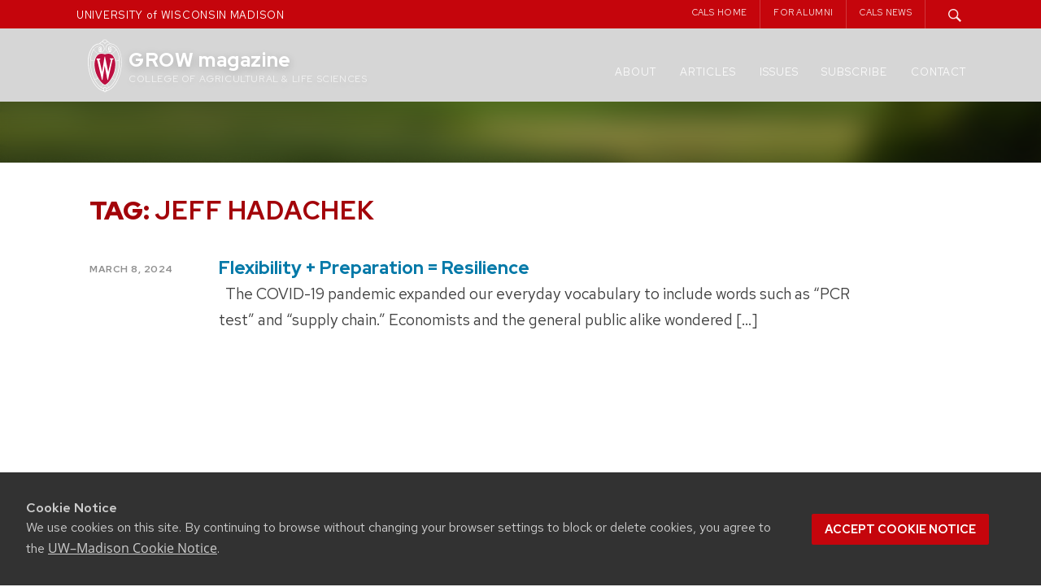

--- FILE ---
content_type: text/html; charset=UTF-8
request_url: https://grow.cals.wisc.edu/tag/jeff-hadachek
body_size: 14230
content:
<!DOCTYPE html>
<html lang="en-US">

<head>
  <meta charset="UTF-8">
  <meta name="viewport" content="width=device-width, initial-scale=1">
  <link rel="profile" href="http://gmpg.org/xfn/11">
  <link rel="pingback" href="https://grow.cals.wisc.edu/xmlrpc.php">
  <script type="text/javascript">
    var templateUrl = '';
  </script>


  
  <link rel="apple-touch-icon" sizes="57x57" href="https://grow.cals.wisc.edu/wp-content/themes/madisonwp2015growchild/apple-touch-icon-57x57.png">
  <link rel="apple-touch-icon" sizes="60x60" href="https://grow.cals.wisc.edu/wp-content/themes/madisonwp2015growchild/apple-touch-icon-60x60.png">
  <link rel="apple-touch-icon" sizes="72x72" href="https://grow.cals.wisc.edu/wp-content/themes/madisonwp2015growchild/apple-touch-icon-72x72.png">
  <link rel="apple-touch-icon" sizes="76x76" href="https://grow.cals.wisc.edu/wp-content/themes/madisonwp2015growchild/apple-touch-icon-76x76.png">
  <link rel="apple-touch-icon" sizes="114x114" href="https://grow.cals.wisc.edu/wp-content/themes/madisonwp2015growchild/apple-touch-icon-114x114.png">
  <link rel="apple-touch-icon" sizes="120x120" href="https://grow.cals.wisc.edu/wp-content/themes/madisonwp2015growchild/apple-touch-icon-120x120.png">
  <link rel="apple-touch-icon" sizes="144x144" href="https://grow.cals.wisc.edu/wp-content/themes/madisonwp2015growchild/apple-touch-icon-144x144.png">
  <link rel="apple-touch-icon" sizes="152x152" href="https://grow.cals.wisc.edu/wp-content/themes/madisonwp2015growchild/apple-touch-icon-152x152.png">
  <link rel="apple-touch-icon" sizes="180x180" href="https://grow.cals.wisc.edu/wp-content/themes/madisonwp2015growchild/apple-touch-icon-180x180.png">
  <link rel="icon" type="image/png" href="https://grow.cals.wisc.edu/wp-content/themes/madisonwp2015growchild/favicon-32x32.png" sizes="32x32">
  <link rel="icon" type="image/png" href="https://grow.cals.wisc.edu/wp-content/themes/madisonwp2015growchild/favicon-194x194.png" sizes="194x194">
  <link rel="icon" type="image/png" href="https://grow.cals.wisc.edu/wp-content/themes/madisonwp2015growchild/favicon-96x96.png" sizes="96x96">
  <link rel="icon" type="image/png" href="https://grow.cals.wisc.edu/wp-content/themes/madisonwp2015growchild/android-chrome-192x192.png" sizes="192x192">
  <link rel="icon" type="image/png" href="https://grow.cals.wisc.edu/wp-content/themes/madisonwp2015growchild/favicon-16x16.png" sizes="16x16">
  <link rel="manifest" href="https://grow.cals.wisc.edu/wp-content/themes/madisonwp2015growchild/manifest.json">
  <link rel="mask-icon" href="https://grow.cals.wisc.edu/wp-content/themes/madisonwp2015growchild/safari-pinned-tab.svg" color="#C5050C">
  <link rel="shortcut icon" href="https://grow.cals.wisc.edu/wp-content/themes/madisonwp2015growchild/favicon.ico">
  <meta name="msapplication-TileColor" content="#da532c">
  <meta name="msapplication-TileImage" content="https://grow.cals.wisc.edu/wp-content/themes/madisonwp2015growchild/mstile-144x144.png">
  <meta name="msapplication-config" content="https://grow.cals.wisc.edu/wp-content/themes/madisonwp2015growchild/browserconfig.xml">
  <meta name="theme-color" content="#ffffff">


  <meta property='twitter:title' content="Flexibility + Preparation = Resilience" />
      <meta property='twitter:image' content="https://grow.cals.wisc.edu/wp-content/uploads/sites/360/2024/03/NS-food-supply-sign-web.jpg" />
    <meta name="twitter:card" content="summary_large_image" />
  




  <title>Jeff Hadachek &#8211; GROW magazine</title>
<meta name='robots' content='max-image-preview:large' />
<link rel='dns-prefetch' href='//ajax.googleapis.com' />
<link rel='dns-prefetch' href='//cdn.wisc.cloud' />
<link rel='dns-prefetch' href='//stats.wp.com' />
<link rel='dns-prefetch' href='//v0.wordpress.com' />
<link rel="alternate" type="application/rss+xml" title="GROW magazine &raquo; Feed" href="https://grow.cals.wisc.edu/feed" />
<link rel="alternate" type="application/rss+xml" title="GROW magazine &raquo; Comments Feed" href="https://grow.cals.wisc.edu/comments/feed" />
<link rel="alternate" type="application/rss+xml" title="GROW magazine &raquo; Jeff Hadachek Tag Feed" href="https://grow.cals.wisc.edu/tag/jeff-hadachek/feed" />
<style id='wp-img-auto-sizes-contain-inline-css' type='text/css'>
img:is([sizes=auto i],[sizes^="auto," i]){contain-intrinsic-size:3000px 1500px}
/*# sourceURL=wp-img-auto-sizes-contain-inline-css */
</style>
<style id='wp-emoji-styles-inline-css' type='text/css'>

	img.wp-smiley, img.emoji {
		display: inline !important;
		border: none !important;
		box-shadow: none !important;
		height: 1em !important;
		width: 1em !important;
		margin: 0 0.07em !important;
		vertical-align: -0.1em !important;
		background: none !important;
		padding: 0 !important;
	}
/*# sourceURL=wp-emoji-styles-inline-css */
</style>
<style id='wp-block-library-inline-css' type='text/css'>
:root{--wp-block-synced-color:#7a00df;--wp-block-synced-color--rgb:122,0,223;--wp-bound-block-color:var(--wp-block-synced-color);--wp-editor-canvas-background:#ddd;--wp-admin-theme-color:#007cba;--wp-admin-theme-color--rgb:0,124,186;--wp-admin-theme-color-darker-10:#006ba1;--wp-admin-theme-color-darker-10--rgb:0,107,160.5;--wp-admin-theme-color-darker-20:#005a87;--wp-admin-theme-color-darker-20--rgb:0,90,135;--wp-admin-border-width-focus:2px}@media (min-resolution:192dpi){:root{--wp-admin-border-width-focus:1.5px}}.wp-element-button{cursor:pointer}:root .has-very-light-gray-background-color{background-color:#eee}:root .has-very-dark-gray-background-color{background-color:#313131}:root .has-very-light-gray-color{color:#eee}:root .has-very-dark-gray-color{color:#313131}:root .has-vivid-green-cyan-to-vivid-cyan-blue-gradient-background{background:linear-gradient(135deg,#00d084,#0693e3)}:root .has-purple-crush-gradient-background{background:linear-gradient(135deg,#34e2e4,#4721fb 50%,#ab1dfe)}:root .has-hazy-dawn-gradient-background{background:linear-gradient(135deg,#faaca8,#dad0ec)}:root .has-subdued-olive-gradient-background{background:linear-gradient(135deg,#fafae1,#67a671)}:root .has-atomic-cream-gradient-background{background:linear-gradient(135deg,#fdd79a,#004a59)}:root .has-nightshade-gradient-background{background:linear-gradient(135deg,#330968,#31cdcf)}:root .has-midnight-gradient-background{background:linear-gradient(135deg,#020381,#2874fc)}:root{--wp--preset--font-size--normal:16px;--wp--preset--font-size--huge:42px}.has-regular-font-size{font-size:1em}.has-larger-font-size{font-size:2.625em}.has-normal-font-size{font-size:var(--wp--preset--font-size--normal)}.has-huge-font-size{font-size:var(--wp--preset--font-size--huge)}.has-text-align-center{text-align:center}.has-text-align-left{text-align:left}.has-text-align-right{text-align:right}.has-fit-text{white-space:nowrap!important}#end-resizable-editor-section{display:none}.aligncenter{clear:both}.items-justified-left{justify-content:flex-start}.items-justified-center{justify-content:center}.items-justified-right{justify-content:flex-end}.items-justified-space-between{justify-content:space-between}.screen-reader-text{border:0;clip-path:inset(50%);height:1px;margin:-1px;overflow:hidden;padding:0;position:absolute;width:1px;word-wrap:normal!important}.screen-reader-text:focus{background-color:#ddd;clip-path:none;color:#444;display:block;font-size:1em;height:auto;left:5px;line-height:normal;padding:15px 23px 14px;text-decoration:none;top:5px;width:auto;z-index:100000}html :where(.has-border-color){border-style:solid}html :where([style*=border-top-color]){border-top-style:solid}html :where([style*=border-right-color]){border-right-style:solid}html :where([style*=border-bottom-color]){border-bottom-style:solid}html :where([style*=border-left-color]){border-left-style:solid}html :where([style*=border-width]){border-style:solid}html :where([style*=border-top-width]){border-top-style:solid}html :where([style*=border-right-width]){border-right-style:solid}html :where([style*=border-bottom-width]){border-bottom-style:solid}html :where([style*=border-left-width]){border-left-style:solid}html :where(img[class*=wp-image-]){height:auto;max-width:100%}:where(figure){margin:0 0 1em}html :where(.is-position-sticky){--wp-admin--admin-bar--position-offset:var(--wp-admin--admin-bar--height,0px)}@media screen and (max-width:600px){html :where(.is-position-sticky){--wp-admin--admin-bar--position-offset:0px}}

/*# sourceURL=wp-block-library-inline-css */
</style><style id='wp-block-heading-inline-css' type='text/css'>
h1:where(.wp-block-heading).has-background,h2:where(.wp-block-heading).has-background,h3:where(.wp-block-heading).has-background,h4:where(.wp-block-heading).has-background,h5:where(.wp-block-heading).has-background,h6:where(.wp-block-heading).has-background{padding:1.25em 2.375em}h1.has-text-align-left[style*=writing-mode]:where([style*=vertical-lr]),h1.has-text-align-right[style*=writing-mode]:where([style*=vertical-rl]),h2.has-text-align-left[style*=writing-mode]:where([style*=vertical-lr]),h2.has-text-align-right[style*=writing-mode]:where([style*=vertical-rl]),h3.has-text-align-left[style*=writing-mode]:where([style*=vertical-lr]),h3.has-text-align-right[style*=writing-mode]:where([style*=vertical-rl]),h4.has-text-align-left[style*=writing-mode]:where([style*=vertical-lr]),h4.has-text-align-right[style*=writing-mode]:where([style*=vertical-rl]),h5.has-text-align-left[style*=writing-mode]:where([style*=vertical-lr]),h5.has-text-align-right[style*=writing-mode]:where([style*=vertical-rl]),h6.has-text-align-left[style*=writing-mode]:where([style*=vertical-lr]),h6.has-text-align-right[style*=writing-mode]:where([style*=vertical-rl]){rotate:180deg}
/*# sourceURL=https://grow.cals.wisc.edu/wp-includes/blocks/heading/style.min.css */
</style>
<style id='wp-block-image-inline-css' type='text/css'>
.wp-block-image>a,.wp-block-image>figure>a{display:inline-block}.wp-block-image img{box-sizing:border-box;height:auto;max-width:100%;vertical-align:bottom}@media not (prefers-reduced-motion){.wp-block-image img.hide{visibility:hidden}.wp-block-image img.show{animation:show-content-image .4s}}.wp-block-image[style*=border-radius] img,.wp-block-image[style*=border-radius]>a{border-radius:inherit}.wp-block-image.has-custom-border img{box-sizing:border-box}.wp-block-image.aligncenter{text-align:center}.wp-block-image.alignfull>a,.wp-block-image.alignwide>a{width:100%}.wp-block-image.alignfull img,.wp-block-image.alignwide img{height:auto;width:100%}.wp-block-image .aligncenter,.wp-block-image .alignleft,.wp-block-image .alignright,.wp-block-image.aligncenter,.wp-block-image.alignleft,.wp-block-image.alignright{display:table}.wp-block-image .aligncenter>figcaption,.wp-block-image .alignleft>figcaption,.wp-block-image .alignright>figcaption,.wp-block-image.aligncenter>figcaption,.wp-block-image.alignleft>figcaption,.wp-block-image.alignright>figcaption{caption-side:bottom;display:table-caption}.wp-block-image .alignleft{float:left;margin:.5em 1em .5em 0}.wp-block-image .alignright{float:right;margin:.5em 0 .5em 1em}.wp-block-image .aligncenter{margin-left:auto;margin-right:auto}.wp-block-image :where(figcaption){margin-bottom:1em;margin-top:.5em}.wp-block-image.is-style-circle-mask img{border-radius:9999px}@supports ((-webkit-mask-image:none) or (mask-image:none)) or (-webkit-mask-image:none){.wp-block-image.is-style-circle-mask img{border-radius:0;-webkit-mask-image:url('data:image/svg+xml;utf8,<svg viewBox="0 0 100 100" xmlns="http://www.w3.org/2000/svg"><circle cx="50" cy="50" r="50"/></svg>');mask-image:url('data:image/svg+xml;utf8,<svg viewBox="0 0 100 100" xmlns="http://www.w3.org/2000/svg"><circle cx="50" cy="50" r="50"/></svg>');mask-mode:alpha;-webkit-mask-position:center;mask-position:center;-webkit-mask-repeat:no-repeat;mask-repeat:no-repeat;-webkit-mask-size:contain;mask-size:contain}}:root :where(.wp-block-image.is-style-rounded img,.wp-block-image .is-style-rounded img){border-radius:9999px}.wp-block-image figure{margin:0}.wp-lightbox-container{display:flex;flex-direction:column;position:relative}.wp-lightbox-container img{cursor:zoom-in}.wp-lightbox-container img:hover+button{opacity:1}.wp-lightbox-container button{align-items:center;backdrop-filter:blur(16px) saturate(180%);background-color:#5a5a5a40;border:none;border-radius:4px;cursor:zoom-in;display:flex;height:20px;justify-content:center;opacity:0;padding:0;position:absolute;right:16px;text-align:center;top:16px;width:20px;z-index:100}@media not (prefers-reduced-motion){.wp-lightbox-container button{transition:opacity .2s ease}}.wp-lightbox-container button:focus-visible{outline:3px auto #5a5a5a40;outline:3px auto -webkit-focus-ring-color;outline-offset:3px}.wp-lightbox-container button:hover{cursor:pointer;opacity:1}.wp-lightbox-container button:focus{opacity:1}.wp-lightbox-container button:focus,.wp-lightbox-container button:hover,.wp-lightbox-container button:not(:hover):not(:active):not(.has-background){background-color:#5a5a5a40;border:none}.wp-lightbox-overlay{box-sizing:border-box;cursor:zoom-out;height:100vh;left:0;overflow:hidden;position:fixed;top:0;visibility:hidden;width:100%;z-index:100000}.wp-lightbox-overlay .close-button{align-items:center;cursor:pointer;display:flex;justify-content:center;min-height:40px;min-width:40px;padding:0;position:absolute;right:calc(env(safe-area-inset-right) + 16px);top:calc(env(safe-area-inset-top) + 16px);z-index:5000000}.wp-lightbox-overlay .close-button:focus,.wp-lightbox-overlay .close-button:hover,.wp-lightbox-overlay .close-button:not(:hover):not(:active):not(.has-background){background:none;border:none}.wp-lightbox-overlay .lightbox-image-container{height:var(--wp--lightbox-container-height);left:50%;overflow:hidden;position:absolute;top:50%;transform:translate(-50%,-50%);transform-origin:top left;width:var(--wp--lightbox-container-width);z-index:9999999999}.wp-lightbox-overlay .wp-block-image{align-items:center;box-sizing:border-box;display:flex;height:100%;justify-content:center;margin:0;position:relative;transform-origin:0 0;width:100%;z-index:3000000}.wp-lightbox-overlay .wp-block-image img{height:var(--wp--lightbox-image-height);min-height:var(--wp--lightbox-image-height);min-width:var(--wp--lightbox-image-width);width:var(--wp--lightbox-image-width)}.wp-lightbox-overlay .wp-block-image figcaption{display:none}.wp-lightbox-overlay button{background:none;border:none}.wp-lightbox-overlay .scrim{background-color:#fff;height:100%;opacity:.9;position:absolute;width:100%;z-index:2000000}.wp-lightbox-overlay.active{visibility:visible}@media not (prefers-reduced-motion){.wp-lightbox-overlay.active{animation:turn-on-visibility .25s both}.wp-lightbox-overlay.active img{animation:turn-on-visibility .35s both}.wp-lightbox-overlay.show-closing-animation:not(.active){animation:turn-off-visibility .35s both}.wp-lightbox-overlay.show-closing-animation:not(.active) img{animation:turn-off-visibility .25s both}.wp-lightbox-overlay.zoom.active{animation:none;opacity:1;visibility:visible}.wp-lightbox-overlay.zoom.active .lightbox-image-container{animation:lightbox-zoom-in .4s}.wp-lightbox-overlay.zoom.active .lightbox-image-container img{animation:none}.wp-lightbox-overlay.zoom.active .scrim{animation:turn-on-visibility .4s forwards}.wp-lightbox-overlay.zoom.show-closing-animation:not(.active){animation:none}.wp-lightbox-overlay.zoom.show-closing-animation:not(.active) .lightbox-image-container{animation:lightbox-zoom-out .4s}.wp-lightbox-overlay.zoom.show-closing-animation:not(.active) .lightbox-image-container img{animation:none}.wp-lightbox-overlay.zoom.show-closing-animation:not(.active) .scrim{animation:turn-off-visibility .4s forwards}}@keyframes show-content-image{0%{visibility:hidden}99%{visibility:hidden}to{visibility:visible}}@keyframes turn-on-visibility{0%{opacity:0}to{opacity:1}}@keyframes turn-off-visibility{0%{opacity:1;visibility:visible}99%{opacity:0;visibility:visible}to{opacity:0;visibility:hidden}}@keyframes lightbox-zoom-in{0%{transform:translate(calc((-100vw + var(--wp--lightbox-scrollbar-width))/2 + var(--wp--lightbox-initial-left-position)),calc(-50vh + var(--wp--lightbox-initial-top-position))) scale(var(--wp--lightbox-scale))}to{transform:translate(-50%,-50%) scale(1)}}@keyframes lightbox-zoom-out{0%{transform:translate(-50%,-50%) scale(1);visibility:visible}99%{visibility:visible}to{transform:translate(calc((-100vw + var(--wp--lightbox-scrollbar-width))/2 + var(--wp--lightbox-initial-left-position)),calc(-50vh + var(--wp--lightbox-initial-top-position))) scale(var(--wp--lightbox-scale));visibility:hidden}}
/*# sourceURL=https://grow.cals.wisc.edu/wp-includes/blocks/image/style.min.css */
</style>
<style id='wp-block-columns-inline-css' type='text/css'>
.wp-block-columns{box-sizing:border-box;display:flex;flex-wrap:wrap!important}@media (min-width:782px){.wp-block-columns{flex-wrap:nowrap!important}}.wp-block-columns{align-items:normal!important}.wp-block-columns.are-vertically-aligned-top{align-items:flex-start}.wp-block-columns.are-vertically-aligned-center{align-items:center}.wp-block-columns.are-vertically-aligned-bottom{align-items:flex-end}@media (max-width:781px){.wp-block-columns:not(.is-not-stacked-on-mobile)>.wp-block-column{flex-basis:100%!important}}@media (min-width:782px){.wp-block-columns:not(.is-not-stacked-on-mobile)>.wp-block-column{flex-basis:0;flex-grow:1}.wp-block-columns:not(.is-not-stacked-on-mobile)>.wp-block-column[style*=flex-basis]{flex-grow:0}}.wp-block-columns.is-not-stacked-on-mobile{flex-wrap:nowrap!important}.wp-block-columns.is-not-stacked-on-mobile>.wp-block-column{flex-basis:0;flex-grow:1}.wp-block-columns.is-not-stacked-on-mobile>.wp-block-column[style*=flex-basis]{flex-grow:0}:where(.wp-block-columns){margin-bottom:1.75em}:where(.wp-block-columns.has-background){padding:1.25em 2.375em}.wp-block-column{flex-grow:1;min-width:0;overflow-wrap:break-word;word-break:break-word}.wp-block-column.is-vertically-aligned-top{align-self:flex-start}.wp-block-column.is-vertically-aligned-center{align-self:center}.wp-block-column.is-vertically-aligned-bottom{align-self:flex-end}.wp-block-column.is-vertically-aligned-stretch{align-self:stretch}.wp-block-column.is-vertically-aligned-bottom,.wp-block-column.is-vertically-aligned-center,.wp-block-column.is-vertically-aligned-top{width:100%}
/*# sourceURL=https://grow.cals.wisc.edu/wp-includes/blocks/columns/style.min.css */
</style>
<style id='wp-block-group-inline-css' type='text/css'>
.wp-block-group{box-sizing:border-box}:where(.wp-block-group.wp-block-group-is-layout-constrained){position:relative}
/*# sourceURL=https://grow.cals.wisc.edu/wp-includes/blocks/group/style.min.css */
</style>
<style id='wp-block-paragraph-inline-css' type='text/css'>
.is-small-text{font-size:.875em}.is-regular-text{font-size:1em}.is-large-text{font-size:2.25em}.is-larger-text{font-size:3em}.has-drop-cap:not(:focus):first-letter{float:left;font-size:8.4em;font-style:normal;font-weight:100;line-height:.68;margin:.05em .1em 0 0;text-transform:uppercase}body.rtl .has-drop-cap:not(:focus):first-letter{float:none;margin-left:.1em}p.has-drop-cap.has-background{overflow:hidden}:root :where(p.has-background){padding:1.25em 2.375em}:where(p.has-text-color:not(.has-link-color)) a{color:inherit}p.has-text-align-left[style*="writing-mode:vertical-lr"],p.has-text-align-right[style*="writing-mode:vertical-rl"]{rotate:180deg}
/*# sourceURL=https://grow.cals.wisc.edu/wp-includes/blocks/paragraph/style.min.css */
</style>
<style id='global-styles-inline-css' type='text/css'>
:root{--wp--preset--aspect-ratio--square: 1;--wp--preset--aspect-ratio--4-3: 4/3;--wp--preset--aspect-ratio--3-4: 3/4;--wp--preset--aspect-ratio--3-2: 3/2;--wp--preset--aspect-ratio--2-3: 2/3;--wp--preset--aspect-ratio--16-9: 16/9;--wp--preset--aspect-ratio--9-16: 9/16;--wp--preset--color--black: #000000;--wp--preset--color--cyan-bluish-gray: #abb8c3;--wp--preset--color--white: #FFFFFF;--wp--preset--color--pale-pink: #f78da7;--wp--preset--color--vivid-red: #cf2e2e;--wp--preset--color--luminous-vivid-orange: #ff6900;--wp--preset--color--luminous-vivid-amber: #fcb900;--wp--preset--color--light-green-cyan: #7bdcb5;--wp--preset--color--vivid-green-cyan: #00d084;--wp--preset--color--pale-cyan-blue: #8ed1fc;--wp--preset--color--vivid-cyan-blue: #0693e3;--wp--preset--color--vivid-purple: #9b51e0;--wp--preset--color--dark-gray: #333333;--wp--preset--color--gray: #757575;--wp--preset--color--light-gray: #F2F2F2;--wp--preset--color--primary-red: #9B0000;--wp--preset--color--secondary-red: #C5050C;--wp--preset--color--light-red: #E72121;--wp--preset--color--very-light-red: #FF3939;--wp--preset--color--primary-blue: #005CA5;--wp--preset--color--secondary-blue: #0073CE;--wp--preset--color--light-blue: #0D8CF1;--wp--preset--color--very-light-blue: #53ADF5;--wp--preset--gradient--vivid-cyan-blue-to-vivid-purple: linear-gradient(135deg,rgb(6,147,227) 0%,rgb(155,81,224) 100%);--wp--preset--gradient--light-green-cyan-to-vivid-green-cyan: linear-gradient(135deg,rgb(122,220,180) 0%,rgb(0,208,130) 100%);--wp--preset--gradient--luminous-vivid-amber-to-luminous-vivid-orange: linear-gradient(135deg,rgb(252,185,0) 0%,rgb(255,105,0) 100%);--wp--preset--gradient--luminous-vivid-orange-to-vivid-red: linear-gradient(135deg,rgb(255,105,0) 0%,rgb(207,46,46) 100%);--wp--preset--gradient--very-light-gray-to-cyan-bluish-gray: linear-gradient(135deg,rgb(238,238,238) 0%,rgb(169,184,195) 100%);--wp--preset--gradient--cool-to-warm-spectrum: linear-gradient(135deg,rgb(74,234,220) 0%,rgb(151,120,209) 20%,rgb(207,42,186) 40%,rgb(238,44,130) 60%,rgb(251,105,98) 80%,rgb(254,248,76) 100%);--wp--preset--gradient--blush-light-purple: linear-gradient(135deg,rgb(255,206,236) 0%,rgb(152,150,240) 100%);--wp--preset--gradient--blush-bordeaux: linear-gradient(135deg,rgb(254,205,165) 0%,rgb(254,45,45) 50%,rgb(107,0,62) 100%);--wp--preset--gradient--luminous-dusk: linear-gradient(135deg,rgb(255,203,112) 0%,rgb(199,81,192) 50%,rgb(65,88,208) 100%);--wp--preset--gradient--pale-ocean: linear-gradient(135deg,rgb(255,245,203) 0%,rgb(182,227,212) 50%,rgb(51,167,181) 100%);--wp--preset--gradient--electric-grass: linear-gradient(135deg,rgb(202,248,128) 0%,rgb(113,206,126) 100%);--wp--preset--gradient--midnight: linear-gradient(135deg,rgb(2,3,129) 0%,rgb(40,116,252) 100%);--wp--preset--gradient--blue-to-lightblue: linear-gradient(150deg, rgba(0,92,165,1) 0%, rgba(13,140,241,1) 100%);--wp--preset--gradient--blue-to-lightblue-2: linear-gradient(150deg, rgba(0,115,206,1) 0%, rgba(83,173,245,1) 100%);--wp--preset--gradient--red-to-darkred: linear-gradient(150deg, rgba(140,0,0,1) 0%, rgba(231,33,33,1) 100%);--wp--preset--gradient--red-to-lightred: linear-gradient(150deg, rgba(197,5,12,1) 0%, rgba(255,57,57,1) 100%);--wp--preset--gradient--white-to-gray: linear-gradient(150deg, rgba(255,255,255,1) 0%, rgba(242,242,242,1) 100%);--wp--preset--font-size--small: 13px;--wp--preset--font-size--medium: 20px;--wp--preset--font-size--large: 36px;--wp--preset--font-size--x-large: 42px;--wp--preset--spacing--20: 0.44rem;--wp--preset--spacing--30: 0.67rem;--wp--preset--spacing--40: 1rem;--wp--preset--spacing--50: 1.5rem;--wp--preset--spacing--60: 2.25rem;--wp--preset--spacing--70: 3.38rem;--wp--preset--spacing--80: 5.06rem;--wp--preset--shadow--natural: 6px 6px 9px rgba(0, 0, 0, 0.2);--wp--preset--shadow--deep: 12px 12px 50px rgba(0, 0, 0, 0.4);--wp--preset--shadow--sharp: 6px 6px 0px rgba(0, 0, 0, 0.2);--wp--preset--shadow--outlined: 6px 6px 0px -3px rgb(255, 255, 255), 6px 6px rgb(0, 0, 0);--wp--preset--shadow--crisp: 6px 6px 0px rgb(0, 0, 0);}:where(.is-layout-flex){gap: 0.5em;}:where(.is-layout-grid){gap: 0.5em;}body .is-layout-flex{display: flex;}.is-layout-flex{flex-wrap: wrap;align-items: center;}.is-layout-flex > :is(*, div){margin: 0;}body .is-layout-grid{display: grid;}.is-layout-grid > :is(*, div){margin: 0;}:where(.wp-block-columns.is-layout-flex){gap: 2em;}:where(.wp-block-columns.is-layout-grid){gap: 2em;}:where(.wp-block-post-template.is-layout-flex){gap: 1.25em;}:where(.wp-block-post-template.is-layout-grid){gap: 1.25em;}.has-black-color{color: var(--wp--preset--color--black) !important;}.has-cyan-bluish-gray-color{color: var(--wp--preset--color--cyan-bluish-gray) !important;}.has-white-color{color: var(--wp--preset--color--white) !important;}.has-pale-pink-color{color: var(--wp--preset--color--pale-pink) !important;}.has-vivid-red-color{color: var(--wp--preset--color--vivid-red) !important;}.has-luminous-vivid-orange-color{color: var(--wp--preset--color--luminous-vivid-orange) !important;}.has-luminous-vivid-amber-color{color: var(--wp--preset--color--luminous-vivid-amber) !important;}.has-light-green-cyan-color{color: var(--wp--preset--color--light-green-cyan) !important;}.has-vivid-green-cyan-color{color: var(--wp--preset--color--vivid-green-cyan) !important;}.has-pale-cyan-blue-color{color: var(--wp--preset--color--pale-cyan-blue) !important;}.has-vivid-cyan-blue-color{color: var(--wp--preset--color--vivid-cyan-blue) !important;}.has-vivid-purple-color{color: var(--wp--preset--color--vivid-purple) !important;}.has-black-background-color{background-color: var(--wp--preset--color--black) !important;}.has-cyan-bluish-gray-background-color{background-color: var(--wp--preset--color--cyan-bluish-gray) !important;}.has-white-background-color{background-color: var(--wp--preset--color--white) !important;}.has-pale-pink-background-color{background-color: var(--wp--preset--color--pale-pink) !important;}.has-vivid-red-background-color{background-color: var(--wp--preset--color--vivid-red) !important;}.has-luminous-vivid-orange-background-color{background-color: var(--wp--preset--color--luminous-vivid-orange) !important;}.has-luminous-vivid-amber-background-color{background-color: var(--wp--preset--color--luminous-vivid-amber) !important;}.has-light-green-cyan-background-color{background-color: var(--wp--preset--color--light-green-cyan) !important;}.has-vivid-green-cyan-background-color{background-color: var(--wp--preset--color--vivid-green-cyan) !important;}.has-pale-cyan-blue-background-color{background-color: var(--wp--preset--color--pale-cyan-blue) !important;}.has-vivid-cyan-blue-background-color{background-color: var(--wp--preset--color--vivid-cyan-blue) !important;}.has-vivid-purple-background-color{background-color: var(--wp--preset--color--vivid-purple) !important;}.has-black-border-color{border-color: var(--wp--preset--color--black) !important;}.has-cyan-bluish-gray-border-color{border-color: var(--wp--preset--color--cyan-bluish-gray) !important;}.has-white-border-color{border-color: var(--wp--preset--color--white) !important;}.has-pale-pink-border-color{border-color: var(--wp--preset--color--pale-pink) !important;}.has-vivid-red-border-color{border-color: var(--wp--preset--color--vivid-red) !important;}.has-luminous-vivid-orange-border-color{border-color: var(--wp--preset--color--luminous-vivid-orange) !important;}.has-luminous-vivid-amber-border-color{border-color: var(--wp--preset--color--luminous-vivid-amber) !important;}.has-light-green-cyan-border-color{border-color: var(--wp--preset--color--light-green-cyan) !important;}.has-vivid-green-cyan-border-color{border-color: var(--wp--preset--color--vivid-green-cyan) !important;}.has-pale-cyan-blue-border-color{border-color: var(--wp--preset--color--pale-cyan-blue) !important;}.has-vivid-cyan-blue-border-color{border-color: var(--wp--preset--color--vivid-cyan-blue) !important;}.has-vivid-purple-border-color{border-color: var(--wp--preset--color--vivid-purple) !important;}.has-vivid-cyan-blue-to-vivid-purple-gradient-background{background: var(--wp--preset--gradient--vivid-cyan-blue-to-vivid-purple) !important;}.has-light-green-cyan-to-vivid-green-cyan-gradient-background{background: var(--wp--preset--gradient--light-green-cyan-to-vivid-green-cyan) !important;}.has-luminous-vivid-amber-to-luminous-vivid-orange-gradient-background{background: var(--wp--preset--gradient--luminous-vivid-amber-to-luminous-vivid-orange) !important;}.has-luminous-vivid-orange-to-vivid-red-gradient-background{background: var(--wp--preset--gradient--luminous-vivid-orange-to-vivid-red) !important;}.has-very-light-gray-to-cyan-bluish-gray-gradient-background{background: var(--wp--preset--gradient--very-light-gray-to-cyan-bluish-gray) !important;}.has-cool-to-warm-spectrum-gradient-background{background: var(--wp--preset--gradient--cool-to-warm-spectrum) !important;}.has-blush-light-purple-gradient-background{background: var(--wp--preset--gradient--blush-light-purple) !important;}.has-blush-bordeaux-gradient-background{background: var(--wp--preset--gradient--blush-bordeaux) !important;}.has-luminous-dusk-gradient-background{background: var(--wp--preset--gradient--luminous-dusk) !important;}.has-pale-ocean-gradient-background{background: var(--wp--preset--gradient--pale-ocean) !important;}.has-electric-grass-gradient-background{background: var(--wp--preset--gradient--electric-grass) !important;}.has-midnight-gradient-background{background: var(--wp--preset--gradient--midnight) !important;}.has-small-font-size{font-size: var(--wp--preset--font-size--small) !important;}.has-medium-font-size{font-size: var(--wp--preset--font-size--medium) !important;}.has-large-font-size{font-size: var(--wp--preset--font-size--large) !important;}.has-x-large-font-size{font-size: var(--wp--preset--font-size--x-large) !important;}
:where(.wp-block-columns.is-layout-flex){gap: 2em;}:where(.wp-block-columns.is-layout-grid){gap: 2em;}
/*# sourceURL=global-styles-inline-css */
</style>
<style id='core-block-supports-inline-css' type='text/css'>
.wp-container-core-columns-is-layout-9d6595d7{flex-wrap:nowrap;}.wp-container-core-group-is-layout-07b51d56 > :where(:not(.alignleft):not(.alignright):not(.alignfull)){margin-right:0 !important;}
/*# sourceURL=core-block-supports-inline-css */
</style>

<style id='classic-theme-styles-inline-css' type='text/css'>
/*! This file is auto-generated */
.wp-block-button__link{color:#fff;background-color:#32373c;border-radius:9999px;box-shadow:none;text-decoration:none;padding:calc(.667em + 2px) calc(1.333em + 2px);font-size:1.125em}.wp-block-file__button{background:#32373c;color:#fff;text-decoration:none}
/*# sourceURL=/wp-includes/css/classic-themes.min.css */
</style>
<link rel='stylesheet' id='cals-network-footer-css' href='https://grow.cals.wisc.edu/wp-content/plugins/cals-admin-tools/features/includes/FooterLinks/style.css?ver=1.0.0' type='text/css' media='all' />
<link rel='stylesheet' id='parent-style-css' href='https://grow.cals.wisc.edu/wp-content/themes/madisonwp2015/style.css?ver=2a8b0169070971441235fbf781029b8e' type='text/css' media='all' />
<link rel='stylesheet' id='child-style-css' href='https://grow.cals.wisc.edu/wp-content/themes/madisonwp2015growchild/style.css?ver=1.0.4' type='text/css' media='all' />
<link rel='stylesheet' id='madisonwp2015-admin-styles-css' href='https://grow.cals.wisc.edu/wp-content/themes/madisonwp2015/gb-enhancements/blockstyles.css?ver=2a8b0169070971441235fbf781029b8e' type='text/css' media='all' />
<link rel='stylesheet' id='madisonwp2015-text-admin-styles-css' href='https://grow.cals.wisc.edu/wp-content/themes/madisonwp2015/gb-enhancements/text-sizes.css?ver=2a8b0169070971441235fbf781029b8e' type='text/css' media='all' />
<link rel='stylesheet' id='madisonwp2015-admin-backgroundcolors-css' href='https://grow.cals.wisc.edu/wp-content/themes/madisonwp2015/gb-enhancements/background-colors.css?ver=2a8b0169070971441235fbf781029b8e' type='text/css' media='all' />
<link rel='stylesheet' id='madisonwp2015-admin-textcolors-css' href='https://grow.cals.wisc.edu/wp-content/themes/madisonwp2015/gb-enhancements/text-colors.css?ver=2a8b0169070971441235fbf781029b8e' type='text/css' media='all' />
<link rel='stylesheet' id='madisonwp2015-majorscerts-styles-css' href='https://grow.cals.wisc.edu/wp-content/themes/madisonwp2015/gb-enhancements/majorscerts.css?ver=2a8b0169070971441235fbf781029b8e' type='text/css' media='all' />
<link rel='stylesheet' id='uw-madison-wp-2015-style-css' href='https://grow.cals.wisc.edu/wp-content/themes/madisonwp2015growchild/style.css?ver=2.5.1' type='text/css' media='' />
<link rel='stylesheet' id='main-css-css' href='https://grow.cals.wisc.edu/wp-content/themes/madisonwp2015/build/css/newroot.css?ver=2.6.41' type='text/css' media='' />
<link rel='stylesheet' id='gutenberg-theme-css-css' href='https://grow.cals.wisc.edu/wp-content/themes/madisonwp2015/css/gutenberg-theme-style.css?ver=2.6.41' type='text/css' media='' />
<script type="text/javascript" src="https://ajax.googleapis.com/ajax/libs/jquery/1.11.3/jquery.min.js" id="jquery-js"></script>
<link rel="https://api.w.org/" href="https://grow.cals.wisc.edu/wp-json/" /><link rel="alternate" title="JSON" type="application/json" href="https://grow.cals.wisc.edu/wp-json/wp/v2/tags/3631" /><link rel="EditURI" type="application/rsd+xml" title="RSD" href="https://grow.cals.wisc.edu/xmlrpc.php?rsd" />

	<style>img#wpstats{display:none}</style>
		<style type="text/css" id="custom-background-css">
body.custom-background { background-color: #ffffff; }
</style>
	
<!-- Jetpack Open Graph Tags -->
<meta property="og:type" content="website" />
<meta property="og:title" content="Jeff Hadachek &#8211; GROW magazine" />
<meta property="og:url" content="https://grow.cals.wisc.edu/tag/jeff-hadachek" />
<meta property="og:site_name" content="GROW magazine" />
<meta property="og:image" content="https://s0.wp.com/i/blank.jpg" />
<meta property="og:image:width" content="200" />
<meta property="og:image:height" content="200" />
<meta property="og:image:alt" content="" />
<meta property="og:locale" content="en_US" />

<!-- End Jetpack Open Graph Tags -->
		<style type="text/css" id="wp-custom-css">
			.single p, .single li {
	max-width: 800px;
	margin: 0 auto;
	margin-bottom: 2rem;
}

.single .entry-content h2, .single .entry-content h3, .single .entry-content h4 {
	max-width: 800px;
	margin: 0 auto;
}

.single .entry-content a {
	font-weight: 600;
}

.single .nav-links {
	display: none;
}

.search-youruw .youruw {
	display: none;
}

.search-youruw .search {
	border-left: none;
}

/*.single .deptname {
	display: none;
}*/

.page .entry-header .entrySubTitle, .post .entry-header .entrySubTitle, .single .entry-header .entrySubTitle {
	text-transform: unset;
	font-size: 23px;
	letter-spacing: unset;
}

.blog .blog_details .date {
	display: none;
}

.post-template-default .featured_title_above .entry-meta > span.posted-on {
display: none;
}

.post-template-default .entry-meta {
	font-size: 0px;
}

.post-template-default .featured_title_above .entry-meta span:last-child {
	display: inline-block;
	font-size: 1rem;
	    padding-left: 0.3rem;
}


header.site-header .noimageLogo .mainTitle div.primaryTitle span {
	text-transform: none !important;

}

.site-header .noimageLogo .logoImage .mainTitle .subTitle span {
	padding-top: 5px;
	opacity: 0.7;
}

/* overides for footer elements  */
footer .site-info {
	margin: 0 auto;
	float: unset;
	width: 41%;
	padding-top: 50px;
}

/* for media query small screen  */
@media only screen and (max-width: 750px) {
	.footerWidgetAreas
	.grow-footer-contact h2,
	.grow-footer-contact p,
	.grow-footer-contact a {	
  	text-align: center;
		margin: 0 auto;
	}

	.footerWidgetAreas	.wp-block-outermost-icon-block a, .wp-block-outermost-icon-block svg {
		padding-top: 9px;
	}
	
  .footerWidgetAreas figure {
		display: flex;
		justify-content: center;
		align-items: center;
		padding-right: 27px;
	}
}

		</style>
		
  

  
  

  
    <!-- Global Site Tag (gtag.js) - Google Analytics -->
    <script async src='https://www.googletagmanager.com/gtag/js?id=G-VNNN5VR8WV'></script>
    <script>
      window.dataLayer = window.dataLayer || [];

      function gtag() {
        dataLayer.push(arguments);
      }
      gtag('js', new Date());

      gtag('config', 'G-VNNN5VR8WV');
    </script>


  
  
    
</head>

<body class="archive tag tag-jeff-hadachek tag-3631 custom-background wp-theme-madisonwp2015 wp-child-theme-madisonwp2015growchild group-blog" style="background-color: #ffffff">



  
  <div class="loadCover">
    <div class="loadLogo"></div>
  </div>

  <div class="searchUI" aria-hidden="true">
<form role="search" method="get" class="search-form nogcse" action="https://grow.cals.wisc.edu/">
	<label class="searchLabel">
	<div class="searchFormIcon"><svg version="1.1" xmlns="http://www.w3.org/2000/svg" xmlns:xlink="http://www.w3.org/1999/xlink" x="0px" y="0px"
	 viewBox="-296 387 19 19" enable-background="new -296 387 19 19" xml:space="preserve">
<g>
	<circle fill="#AAAAAA" cx="-286.6" cy="396.4" r="8.9"/>
</g>
<g>
	<circle fill="#117DBA" cx="-286.5" cy="396.5" r="9.5"/>
</g>
<g xmlns:sketch="http://www.bohemiancoding.com/sketch/ns">
	<g sketch:type="MSPage">
		<g transform="translate(-1242.000000, -34.000000)" sketch:type="MSArtboardGroup">
			<g transform="translate(1141.000000, 26.000000)" sketch:type="MSLayerGroup">
				
					<g transform="translate(101.000000, 8.000000)" sketch:type="MSShapeGroup">
					<g>
						<g>
							<path fill="#FFFFFF" d="M-282,399.9l-2.6-2.6c0.4-0.6,0.6-1.3,0.6-2c0-1.9-1.6-3.5-3.5-3.5s-3.5,1.6-3.5,3.5s1.6,3.5,3.5,3.5
								c0.7,0,1.4-0.2,2-0.6l0,0l2.6,2.6c0,0,0.1,0,0.2,0l0.7-0.7C-282,400-282,400-282,399.9z M-287.5,398c-1.5,0-2.7-1.2-2.7-2.7
								s1.2-2.7,2.7-2.7s2.7,1.2,2.7,2.7S-286,398-287.5,398z"/>
						</g>
					</g>
				</g>
			</g>
		</g>
	</g>
</g>
</svg>

<div class="radiate"></div>
</div>
		<span class="screen-reader-text">Search for:</span>
		
		<input type="text" class="search-field nongcse" placeholder="Search …" value="" id="s" name="s" title="Search for:" />
		
		<div class="tabSuggest">Press <strong>tab</strong> to complete the suggestion.</div>
	</label>
	<input type="submit" class="search-submit" value="Search" />
</form><a href="#" class="searchClose"><svg enable-background="new 0 0 32 32" aria-label="Close Search" height="32px" version="1.1" viewBox="0 0 32 32" width="32px" xml:space="preserve" xmlns="http://www.w3.org/2000/svg" xmlns:xlink="http://www.w3.org/1999/xlink">
        <g>
          <polyline fill="none" points="   649,137.999 675,137.999 675,155.999 661,155.999  " stroke="#FFFFFF" stroke-linecap="round" stroke-linejoin="round" stroke-miterlimit="10" stroke-width="2" />
          <polyline fill="none" points="   653,155.999 649,155.999 649,141.999  " stroke="#FFFFFF" stroke-linecap="round" stroke-linejoin="round" stroke-miterlimit="10" stroke-width="2" />
          <polyline fill="none" points="   661,156 653,162 653,156  " stroke="#FFFFFF" stroke-linecap="round" stroke-linejoin="round" stroke-miterlimit="10" stroke-width="2" />
        </g>
        <g>
          <path d="M11.312,12.766c0.194,0.195,0.449,0.292,0.704,0.292c0.255,0,0.51-0.097,0.704-0.292c0.389-0.389,0.389-1.02,0-1.409   L4.755,3.384c-0.389-0.389-1.019-0.389-1.408,0s-0.389,1.02,0,1.409L11.312,12.766z" />
          <path d="M17.407,16.048L28.652,4.793c0.389-0.389,0.389-1.02,0-1.409c-0.389-0.389-1.019-0.561-1.408-0.171L15.296,15   c0,0-0.296,0-0.296,0s0,0.345,0,0.345L3.2,27.303c-0.389,0.389-0.315,1.02,0.073,1.409c0.194,0.195,0.486,0.292,0.741,0.292   s0.528-0.097,0.722-0.292L15.99,17.458l11.249,11.255c0.194,0.195,0.452,0.292,0.706,0.292s0.511-0.097,0.705-0.292   c0.389-0.389,0.39-1.02,0.001-1.409L17.407,16.048z" />
        </g>
      </svg></a><div id="ajaxResults"></div></div>
  <div class="searchResultsOverlay" aria-hidden="true"></div>

  <div class="mobileMenu hideOverview">
    <h2 class="mobileTitle">Menu</h2>
    <div class="menu-primary-menu-container"><ul id="primary-menu" class="menu"><li id="menu-item-9782" class="menu-item menu-item-type-post_type menu-item-object-page menu-item-9782"><a href="https://grow.cals.wisc.edu/about">About</a></li>
<li id="menu-item-9798" class="menu-item menu-item-type-post_type menu-item-object-page current_page_parent menu-item-9798"><a href="https://grow.cals.wisc.edu/articles">Articles</a></li>
<li id="menu-item-9779" class="menu-item menu-item-type-post_type menu-item-object-page menu-item-9779"><a href="https://grow.cals.wisc.edu/issues">Issues</a></li>
<li id="menu-item-9781" class="menu-item menu-item-type-post_type menu-item-object-page menu-item-9781"><a href="https://grow.cals.wisc.edu/subscribe">Subscribe</a></li>
<li id="menu-item-9780" class="menu-item menu-item-type-post_type menu-item-object-page menu-item-9780"><a href="https://grow.cals.wisc.edu/contact">Contact</a></li>
</ul></div>    <div class="subLevel1"></div>
    <div class="subLevel2"></div>

    
  </div>
  <div class="menuOverlay"></div>




  <!-- Alert Message functionality-->
    <!-- Alert Message functionality-->



  <div id="page" style="" class="hfeed site   visibleSlides photoHeader  rightHandNav   lineSidebar verlag-option        postTitleAbove">



    <a class="skip-link screen-reader-text" href="#content">Skip to content</a>

    <header id="masthead" class="site-header" role="banner">

              <!-- uses righthand nav -->

        <div class="search-youruw">
          <div class="search-youruw-container">

                          <a href="http://wisc.edu" class="campusTitle">UNIVERSITY of WISCONSIN MADISON</a>
            


            <div class="youruwGroup">


              <div class="uwresources">


                                  <div class="menu-more-links-container"><ul id="menu-more-links" class="menu"><li id="menu-item-7277" class="menu-item menu-item-type-custom menu-item-object-custom menu-item-7277"><a href="https://cals.wisc.edu/">CALS Home</a></li>
<li id="menu-item-9791" class="menu-item menu-item-type-custom menu-item-object-custom menu-item-9791"><a href="https://cals.wisc.edu/alumni/">For Alumni</a></li>
<li id="menu-item-9792" class="menu-item menu-item-type-custom menu-item-object-custom menu-item-9792"><a href="https://news.cals.wisc.edu/">CALS News</a></li>
</ul></div>                

              </div>

              <div class="youruw">
                <a href="#" class="youruwTrigger">Your UW</a>
                <div class="youruwmenu">
                                      <ul>
                      <li><a href="http://wisc.edu">UW-Madison</a></li>
                      <li><a href="http://my.wisc.edu">My UW</a></li>
                      <li><a href="http://map.wisc.edu">Campus Map</a></li>
                    </ul>
                                  </div>

              </div>

              <div class="search"><a href="#" class="searchTrigger">
                  <svg width="19px" height="19px" aria-label="Open Search" viewBox="0 0 19 19" version="1.1" xmlns="http://www.w3.org/2000/svg" xmlns:xlink="http://www.w3.org/1999/xlink" xmlns:sketch="http://www.bohemiancoding.com/sketch/ns">

                    <defs></defs>
                    <g id="Page-1" stroke="none" stroke-width="1" fill="none" fill-rule="evenodd" sketch:type="MSPage">
                      <g id="Desktop-HD-Alt" sketch:type="MSArtboardGroup" transform="translate(-1242.000000, -34.000000)" fill="#FFFFFF">
                        <g id="satellite-nav" sketch:type="MSLayerGroup" transform="translate(1141.000000, 26.000000)">
                          <g id="1427843142_common_search_lookup_" transform="translate(101.000000, 8.000000)" sketch:type="MSShapeGroup">
                            <g id="miu">
                              <g id="common_search_lookup_glyph">
                                <path d="M13.3667388,11.5346894 C14.1956945,10.3458308 14.6818182,8.90014012 14.6818182,7.34090909 C14.6818182,3.28663675 11.3951814,0 7.34090909,0 C3.28663675,0 0,3.28663675 0,7.34090909 C0,11.3951814 3.28663675,14.6818182 7.34090909,14.6818182 C8.89990029,14.6818182 10.3453862,14.195844 11.5341409,13.3671211 L11.5346339,13.3666833 L16.9786009,18.8106502 C17.0795394,18.9115888 17.2400871,18.9146947 17.3437279,18.8110538 L18.8110538,17.3437279 C18.9117694,17.2430123 18.9070875,17.0750381 18.8106502,16.9786009 L13.3667388,11.5346894 L13.3667388,11.5346894 Z M7.34090909,12.9545455 C10.441235,12.9545455 12.9545455,10.441235 12.9545455,7.34090909 C12.9545455,4.24058318 10.441235,1.72727273 7.34090909,1.72727273 C4.24058318,1.72727273 1.72727273,4.24058318 1.72727273,7.34090909 C1.72727273,10.441235 4.24058318,12.9545455 7.34090909,12.9545455 L7.34090909,12.9545455 Z" id="search-icon"></path>
                              </g>
                            </g>
                          </g>
                        </g>
                      </g>
                    </g>
                  </svg></a></div>
            </div>
          </div>
        </div>


        
                  <!-- A Header Image is NOT assigned -->
                  <div class="logo-search-container noimage">
                  

                  <div class="site-branding">
                    <a href="#" class="mobileTrigger"><svg height="32px" aria-label="Open Menu" style="enable-background:new 0 0 32 32;" version="1.1" viewBox="0 0 32 32" width="32px" xml:space="preserve" xmlns="http://www.w3.org/2000/svg" xmlns:xlink="http://www.w3.org/1999/xlink">
                        <path d="M4,10h24c1.104,0,2-0.896,2-2s-0.896-2-2-2H4C2.896,6,2,6.896,2,8S2.896,10,4,10z M28,14H4c-1.104,0-2,0.896-2,2  s0.896,2,2,2h24c1.104,0,2-0.896,2-2S29.104,14,28,14z M28,22H4c-1.104,0-2,0.896-2,2s0.896,2,2,2h24c1.104,0,2-0.896,2-2  S29.104,22,28,22z" />
                      </svg></a>

                    <h1 class="site-title"><a href="https://grow.cals.wisc.edu/" rel="home">GROW magazine</a></h1>
                                          <h2 class="site-description">College of Agricultural &amp; Life Sciences</h2>
                    
                    
                      <!-- A Header Image is Not Assigned -->

                      <div class="noimageLogo"><a href="https://grow.cals.wisc.edu/" class="logoImage nologoImageAssigned">
                          <!--<span class="forScreenReaders">Logo Image</span>-->
                                                      <!-- Hybrid Crest Selected -->

                                                          <!-- Hybrid Logo with Transparent or Photo Header -->

                                                              <!-- Hybrid Logo / Transparent Header or Photo Header / Subpages -->

                                                                  <!-- Hybrid Logo / Photo Header Only / Subpages -->
                                  <img src="https://grow.cals.wisc.edu/wp-content/themes/madisonwp2015/images/hybrid_logo.svg" alt="GROW magazine" class="hybrid">
                                  <img src="https://grow.cals.wisc.edu/wp-content/themes/madisonwp2015/images/hybrid_logo_dark.svg" alt="GROW magazine" class="hybrid_b">
                                                                                          
                          
                                                <div class="mainTitle">
                        <div class="primaryTitle"><span>GROW magazine</span></div>
                        <div class="subTitle"><span>College of Agricultural &amp; Life Sciences</span></div>
                      </div></a>
                  </div>

                
              
                  </div><!-- .site-branding -->



                  </div>

                  <div class="main-navigation-container">

                    <nav id="site-navigation" class="main-navigation  hideOverview" role="navigation">
                      <div class="site-navigation-container">

                        <div class="menu-primary-menu-container"><ul id="primary-menu" class="menu"><li class="menu-item menu-item-type-post_type menu-item-object-page menu-item-9782"><a href="https://grow.cals.wisc.edu/about">About</a></li>
<li class="menu-item menu-item-type-post_type menu-item-object-page current_page_parent menu-item-9798"><a href="https://grow.cals.wisc.edu/articles">Articles</a></li>
<li class="menu-item menu-item-type-post_type menu-item-object-page menu-item-9779"><a href="https://grow.cals.wisc.edu/issues">Issues</a></li>
<li class="menu-item menu-item-type-post_type menu-item-object-page menu-item-9781"><a href="https://grow.cals.wisc.edu/subscribe">Subscribe</a></li>
<li class="menu-item menu-item-type-post_type menu-item-object-page menu-item-9780"><a href="https://grow.cals.wisc.edu/contact">Contact</a></li>
</ul></div>                      </div>
                    </nav><!-- #site-navigation -->

                  </div>

                


    </header><!-- #masthead -->




    <div class="featureHeader">

      <!-- test comment -->

      

      
                  


                                      <div class="heroSingle">
                
                
                




                                                                      <div class="gallery-cell">
                            

                          
                                                    



                                                      												<aside class="no_filter">
							
								<div class="heroImageIeMask"></div>



								<!-- Content Type Selection -->
							

																	<!-- If a Hero Video is NOT set -->


																			
											<!--div class="heroImageBlur"><div class="heroImageBlurInner" style="background-image: url(https://grow.cals.wisc.edu/wp-content/uploads/sites/360/2025/10/Grow-Fall2025-banner-scaled.jpg); background-size: cover; background-position: center center; "></div></div>-->
									

								

								

																				<!--div class="heroImageBlur secondaryBlur"><div class="heroImageBlurInnerAlt" style="background-image: url(https://grow.cals.wisc.edu/wp-content/uploads/sites/360/2025/10/Grow-Fall2025-banner-scaled.jpg); background-size: cover; background-position: center center;"></div></div-->
									


								
																													<div class="heroImage" style="background: url(https://grow.cals.wisc.edu/wp-content/uploads/sites/360/2025/10/Grow-Fall2025-banner-scaled.jpg); background-size: cover; background-position: center center;">
																		
																					<div class="heroOverlay"></div>
																		<div class="headerFilter"></div>
									<div class="heroHeadingWrapper">

									
									
																						<a href="https://grow.cals.wisc.edu/departments/features/field-tested-farmer-approved" class="heroHeading"><h1><span>Fall 2025 Issue</span> Cover Story | Field-Tested, Farmer Approved</h1></a>
										
																		</div>
								</div>

								
							

						</div>                                                                              </div>
                          


                        
                                                </div>



                                                          <div id="content" class="site-content post-content row">
                                                                  <div class="site-content-inner">
	<div id="primary" class="content-area">
		<main id="main" class="site-main" role="main">
			<div class="cf pagePadding">

		
			<header class="page-header">
				<h1 class="page-title">Tag: <span>Jeff Hadachek</span></h1>			</header><!-- .page-header -->

						<ul class="archived_items">
			
				<li class="row">
					<span class="date span-15"><span class="screen-reader-text">Posted on </span>March 8, 2024 </span>
					<div class="span-75">
						<a href="https://grow.cals.wisc.edu/priority-themes/food-systems-priority-theme/flexibility-preparation-resilience" rel="bookmark">Flexibility + Preparation = Resilience</a>						<p>&nbsp; The COVID-19 pandemic expanded our everyday vocabulary to include words such as “PCR test” and “supply chain.” Economists and the general public alike wondered [&hellip;]</p>
					</div>
				</li>

						</ul>

						

				
			</div>

		</main><!-- #main -->
	</div><!-- #primary -->
</div><!-- .site-content-inner -->

	</div><!-- #content -->
	<div id="result"></div>
	<footer id="colophon" class="site-footer" role="contentinfo">
		<div class="footerWrapper">

		<div class="footerWidgetAreas">

				

				

									<div class="footer-widget-area col-3">
						<aside id="block-3" class="widget widget_block">
<div class="wp-block-group is-content-justification-right"><div class="wp-block-group__inner-container is-layout-constrained wp-container-core-group-is-layout-07b51d56 wp-block-group-is-layout-constrained">
<div class="wp-block-columns is-layout-flex wp-container-core-columns-is-layout-9d6595d7 wp-block-columns-is-layout-flex">
<div class="wp-block-column is-vertically-aligned-center is-layout-flow wp-block-column-is-layout-flow">
<h2 class="wp-block-heading"></h2>
</div>



<div class="wp-block-column is-vertically-aligned-bottom grow-footer-contact is-layout-flow wp-block-column-is-layout-flow">
<h2 class="wp-block-heading has-text-align-left">Connect</h2>



<p class="has-text-align-left">450 Linden Drive<br>Madison, WI 53706<br>(608) 890-3912<br><a href="mailto:grow@cals.wisc.edu">Email</a></p>
</div>
</div>
</div></div>
</aside>					</div>
				

									<div class="footer-widget-area col-4">
						<aside id="block-2" class="widget widget_block">
<div class="wp-block-group"><div class="wp-block-group__inner-container is-layout-constrained wp-block-group-is-layout-constrained">
<figure class="wp-block-image size-full is-resized"><a href="https://cals.wisc.edu" target="_blank" rel=" noreferrer noopener"><img decoding="async" src="https://grow.cals.wisc.edu/wp-content/uploads/sites/360/2023/12/cals_logo_footer.svg" alt="" class="wp-image-19393" style="width:326px"/></a></figure>
</div></div>
</aside>					</div>
				
		</div>

		<div class="site-info">
			<a href="https://www.wisc.edu/privacy-notice/">Privacy Notice</a><span>&nbsp;|&nbsp;&copy;2026 Board of Regents of the University of Wisconsin System</span> <div class="footeraccessibility">Feedback, questions or accessibility issues: <a href="mailto:websupport@cals.wisc.edu">websupport@cals.wisc.edu</a></div>
		</div><!-- .site-info -->

		<div class="social">
			<ul>
				

				

				

				

				

				

			</ul>
		</div>
		</div>
	</footer><!-- #colophon -->
</div><!-- #page -->


<script type="speculationrules">
{"prefetch":[{"source":"document","where":{"and":[{"href_matches":"/*"},{"not":{"href_matches":["/wp-*.php","/wp-admin/*","/wp-content/uploads/sites/360/*","/wp-content/*","/wp-content/plugins/*","/wp-content/themes/madisonwp2015growchild/*","/wp-content/themes/madisonwp2015/*","/*\\?(.+)"]}},{"not":{"selector_matches":"a[rel~=\"nofollow\"]"}},{"not":{"selector_matches":".no-prefetch, .no-prefetch a"}}]},"eagerness":"conservative"}]}
</script>
    <style>
        body.admin-bar input[type="submit"] {
            position: relative !important;
            left: 0em;
            opacity: 1;
        }
    </style>

<div class="network-footer">
    <a href="https://grow.cals.wisc.edu/wp-admin/">
        Login
    </a>
            <a href="https://webhosting.cals.wisc.edu/contact-us/" target="_blank">
            Request Help        </a>
            <a href="https://webhosting.cals.wisc.edu/support/" target="_blank">
            Help Docs        </a>
    </div><script type="text/javascript" src="https://cdn.wisc.cloud/cookie-consent/1.1.0/uwcookieconsent.min.js?ver=1.1.0" id="uw-cookie-consent-plugin-js"></script>
<script type="text/javascript" id="uw-cookie-consent-plugin-js-after">
/* <![CDATA[ */
window.addEventListener("load", function(){window.cookieconsent.initialize()});
//# sourceURL=uw-cookie-consent-plugin-js-after
/* ]]> */
</script>
<script type="text/javascript" src="https://grow.cals.wisc.edu/wp-includes/js/jquery/suggest.min.js?ver=1.1-20110113" id="suggest-js"></script>
<script type="text/javascript" src="https://grow.cals.wisc.edu/wp-content/themes/madisonwp2015/js/navigation.js?ver=20120206&#039; async=&#039;async" id="uw-madison-wp-2015-navigation-js"></script>
<script type="text/javascript" src="https://grow.cals.wisc.edu/wp-content/themes/madisonwp2015/js/jquery.visible.js?ver=2.6.41" id="jquery-visible-js"></script>
<script type="text/javascript" src="https://grow.cals.wisc.edu/wp-content/themes/madisonwp2015/js/detect-zoom.js?ver=2.6.41" id="detect-zoom-js"></script>
<script type="text/javascript" src="https://grow.cals.wisc.edu/wp-content/themes/madisonwp2015/js/jquery.suggest.js?ver=2.6.41" id="jquery-suggest-js"></script>
<script type="text/javascript" src="https://grow.cals.wisc.edu/wp-content/themes/madisonwp2015/js/color-thief.min.js?ver=2.6.41" id="color-thief-js"></script>
<script type="text/javascript" src="https://grow.cals.wisc.edu/wp-content/themes/madisonwp2015/js/color-thief-init.js?ver=2.6.41" id="color-thief-init-js"></script>
<script type="text/javascript" src="https://grow.cals.wisc.edu/wp-content/themes/madisonwp2015/js/flickity2.js?ver=2.6.41" id="flickity-js"></script>
<script type="text/javascript" src="https://grow.cals.wisc.edu/wp-content/themes/madisonwp2015/js/flickity-sync.js?ver=2.6.41" id="flickity-sync-js"></script>
<script type="text/javascript" src="https://grow.cals.wisc.edu/wp-content/themes/madisonwp2015/js/isotope.min.js?ver=2.6.41" id="isotope-js"></script>
<script type="text/javascript" src="https://grow.cals.wisc.edu/wp-content/themes/madisonwp2015/js/detectbrowser.js?ver=2.6.41" id="detectbrowser-js"></script>
<script type="text/javascript" src="https://grow.cals.wisc.edu/wp-content/themes/madisonwp2015/js/fastclick.js?ver=2.6.41" id="fastclick-js"></script>
<script type="text/javascript" src="https://grow.cals.wisc.edu/wp-content/themes/madisonwp2015/js/history.js?ver=2.6.41" id="history-js"></script>
<script type="text/javascript" src="https://grow.cals.wisc.edu/wp-content/themes/madisonwp2015/js/global.js?ver=2.6.41" id="global-js"></script>
<script type="text/javascript" src="https://grow.cals.wisc.edu/wp-content/themes/madisonwp2015/js/skip-link-focus-fix.js?ver=20130115&#039; async=&#039;async" id="uw-madison-wp-2015-skip-link-focus-fix-js"></script>
<script type="text/javascript" id="jetpack-stats-js-before">
/* <![CDATA[ */
_stq = window._stq || [];
_stq.push([ "view", {"v":"ext","blog":"42416563","post":"0","tz":"-6","srv":"grow.cals.wisc.edu","arch_tag":"jeff-hadachek","arch_results":"1","j":"1:15.4"} ]);
_stq.push([ "clickTrackerInit", "42416563", "0" ]);
//# sourceURL=jetpack-stats-js-before
/* ]]> */
</script>
<script type="text/javascript" src="https://stats.wp.com/e-202606.js" id="jetpack-stats-js" defer="defer" data-wp-strategy="defer"></script>
<script id="wp-emoji-settings" type="application/json">
{"baseUrl":"https://s.w.org/images/core/emoji/17.0.2/72x72/","ext":".png","svgUrl":"https://s.w.org/images/core/emoji/17.0.2/svg/","svgExt":".svg","source":{"concatemoji":"https://grow.cals.wisc.edu/wp-includes/js/wp-emoji-release.min.js?ver=2a8b0169070971441235fbf781029b8e"}}
</script>
<script type="module">
/* <![CDATA[ */
/*! This file is auto-generated */
const a=JSON.parse(document.getElementById("wp-emoji-settings").textContent),o=(window._wpemojiSettings=a,"wpEmojiSettingsSupports"),s=["flag","emoji"];function i(e){try{var t={supportTests:e,timestamp:(new Date).valueOf()};sessionStorage.setItem(o,JSON.stringify(t))}catch(e){}}function c(e,t,n){e.clearRect(0,0,e.canvas.width,e.canvas.height),e.fillText(t,0,0);t=new Uint32Array(e.getImageData(0,0,e.canvas.width,e.canvas.height).data);e.clearRect(0,0,e.canvas.width,e.canvas.height),e.fillText(n,0,0);const a=new Uint32Array(e.getImageData(0,0,e.canvas.width,e.canvas.height).data);return t.every((e,t)=>e===a[t])}function p(e,t){e.clearRect(0,0,e.canvas.width,e.canvas.height),e.fillText(t,0,0);var n=e.getImageData(16,16,1,1);for(let e=0;e<n.data.length;e++)if(0!==n.data[e])return!1;return!0}function u(e,t,n,a){switch(t){case"flag":return n(e,"\ud83c\udff3\ufe0f\u200d\u26a7\ufe0f","\ud83c\udff3\ufe0f\u200b\u26a7\ufe0f")?!1:!n(e,"\ud83c\udde8\ud83c\uddf6","\ud83c\udde8\u200b\ud83c\uddf6")&&!n(e,"\ud83c\udff4\udb40\udc67\udb40\udc62\udb40\udc65\udb40\udc6e\udb40\udc67\udb40\udc7f","\ud83c\udff4\u200b\udb40\udc67\u200b\udb40\udc62\u200b\udb40\udc65\u200b\udb40\udc6e\u200b\udb40\udc67\u200b\udb40\udc7f");case"emoji":return!a(e,"\ud83e\u1fac8")}return!1}function f(e,t,n,a){let r;const o=(r="undefined"!=typeof WorkerGlobalScope&&self instanceof WorkerGlobalScope?new OffscreenCanvas(300,150):document.createElement("canvas")).getContext("2d",{willReadFrequently:!0}),s=(o.textBaseline="top",o.font="600 32px Arial",{});return e.forEach(e=>{s[e]=t(o,e,n,a)}),s}function r(e){var t=document.createElement("script");t.src=e,t.defer=!0,document.head.appendChild(t)}a.supports={everything:!0,everythingExceptFlag:!0},new Promise(t=>{let n=function(){try{var e=JSON.parse(sessionStorage.getItem(o));if("object"==typeof e&&"number"==typeof e.timestamp&&(new Date).valueOf()<e.timestamp+604800&&"object"==typeof e.supportTests)return e.supportTests}catch(e){}return null}();if(!n){if("undefined"!=typeof Worker&&"undefined"!=typeof OffscreenCanvas&&"undefined"!=typeof URL&&URL.createObjectURL&&"undefined"!=typeof Blob)try{var e="postMessage("+f.toString()+"("+[JSON.stringify(s),u.toString(),c.toString(),p.toString()].join(",")+"));",a=new Blob([e],{type:"text/javascript"});const r=new Worker(URL.createObjectURL(a),{name:"wpTestEmojiSupports"});return void(r.onmessage=e=>{i(n=e.data),r.terminate(),t(n)})}catch(e){}i(n=f(s,u,c,p))}t(n)}).then(e=>{for(const n in e)a.supports[n]=e[n],a.supports.everything=a.supports.everything&&a.supports[n],"flag"!==n&&(a.supports.everythingExceptFlag=a.supports.everythingExceptFlag&&a.supports[n]);var t;a.supports.everythingExceptFlag=a.supports.everythingExceptFlag&&!a.supports.flag,a.supports.everything||((t=a.source||{}).concatemoji?r(t.concatemoji):t.wpemoji&&t.twemoji&&(r(t.twemoji),r(t.wpemoji)))});
//# sourceURL=https://grow.cals.wisc.edu/wp-includes/js/wp-emoji-loader.min.js
/* ]]> */
</script>


<script>
	$(".main-gallery").flickity({
    // options
    cellAlign: "left",
    contain: true,
    wrapAround: true,
	sync: ".gallery-b",
	autoPlay: false  });


  $(".gallery-b").flickity({
    // options
    cellAlign: "left",
    contain: true,
	wrapAround: true
  });
</script>

</body>
</html>


--- FILE ---
content_type: text/css
request_url: https://grow.cals.wisc.edu/wp-content/themes/madisonwp2015/gb-enhancements/majorscerts.css?ver=2a8b0169070971441235fbf781029b8e
body_size: 1004
content:
.displayas {
  display: block;
}

.majorcertWrapper ul.majorcertListing,
.majorcertListing li {
  display: block;
  list-style: none;
  margin: 0px;
  padding: 0px;
}

.majorcertli.selected .majorcertItem button {
  background: #c5050c;
  color: #fff;
}

.majorcertli.selected .majorcertItem button span {
  color: rgba(255, 255, 255, 0.7);
}

.majorcertWrapper.grid .majorcertListing {
  /*display: grid;
    grid-template-columns: repeat(auto-fit, minmax(300px, 1fr));
    grid-gap: 2rem;*/
}

.majorcertWrapper.list .majorcertListing {
  /*display: grid;
    grid-template-columns: 1fr;
    grid-gap: 0rem;*/
}

.listdisplay .majorcertli {
  width: 100%;
}

.majorcertli {
  width: 30%;
}

.listdisplay.majorcertListing li {
  margin: 0px;
}

.listdisplay.majorcertListing li.majors-leftcol .majorcertLargeItem {
  position: relative;
  left: 0px !important;
}

.listdisplay.majorcertListing li.majors-centercol .majorcertLargeItem {
  position: relative;
  /*left: calc(974 - 50vw);*/
  left: 0px !important;
}

.listdisplay.majorcertListing li.majors-rightcol .majorcertLargeItem {
  position: relative;
  left: 0px !important;
}

.majorcertListing li {
  margin: 1.5%;
}

.majorcertListing li .majorcertItem h3 {
  margin: 0px;
}

.majorcertListing li .majorcertItem span {
  color: #c5050c;
  font-weight: normal;
  font-size: 1.1rem;
  padding-left: 0.3rem;
}

.majorcertListing li .majorcertItem button {
  display: block;
  width: 100%;
  background: transparent;
  padding: 0px;
  margin: 0px;
  border: none;
  padding: 2rem;
  background: #fff;
  box-shadow: 0px 5px 12px rgba(0, 0, 0, 0.1);
  font-size: 1.5rem;
  text-align: left;
  min-height: 150px;
}

.majorcertListing.listdisplay li .majorcertItem button {
  min-height: unset;
}

.majorcertListing li .majorcertLargeItem.majorshown {
  display: grid;
  opacity: 1;
  height: auto;
  margin-bottom: 2rem;
  margin-top: 1rem;
  pointer-events: auto;
}

.majorcertListing li .majorcertLargeItem {
  pointer-events: none;
  background: #fff;
  width: 100vw;
  max-width: 974px;
  box-shadow: 0px 4px 18px rgba(0, 0, 0, 0.1);
  height: 0px;
  grid-template-columns: 1fr 1fr;
  margin-left: 0px;
  display: none;
  transition: 0.4s;
}

.majorcertListing li.majors-leftcol .majorcertLargeItem {
  position: relative;
  left: 0px;
}

.majorcertListing li.majors-centercol .majorcertLargeItem {
  position: relative;
  /*left: calc(974 - 50vw);*/
  left: -324px;
}

.majorcertListing li.majors-rightcol .majorcertLargeItem {
  position: relative;
  left: -625px;
}

.editor-styles-wrapper .majorcertListing li .majorcertLargeItem {
  margin-bottom: 2rem;
}

.majorcertListing li .majorcertLargeItem .majorcertPhoto {
  overflow: hidden;
}

.majorcertListing li .majorcertLargeItem .majorcertPhoto img {
  height: 100%;
  width: 100%;
  object-fit: cover;
  object-position: center center;
}

.majorcertListing li .majorcertLargeItem .majorcertInfo {
  padding: 2rem;
}

.majorcertListing li .majorcertLargeItem .majorcertInfo h2 {
  margin-top: 0px;
}

.keywordSearch {
  display: flex;
}

.majorcertFilter {
  display: flex;
  background: #fff;
  padding: 2rem;
  margin-bottom: 1rem;
  align-items: center;
  border-radius: 4px;
  gap: 1rem;
}

.majorcertFilter input,
.majorcertFilter select {
  font-size: 1.2rem;
}
